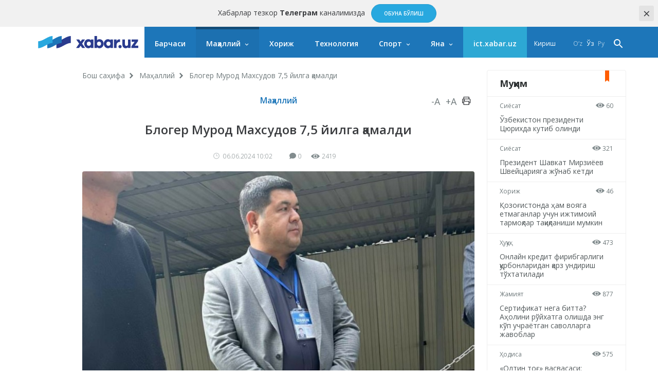

--- FILE ---
content_type: text/html; charset=UTF-8
request_url: https://xabar.uz/post/bloger-murod-maxsudov-75-yilga-qamaldi
body_size: 10619
content:
<!DOCTYPE html>
<html lang="uz">
<head>
    <meta charset="UTF-8">
    <meta http-equiv="X-UA-Compatible" content="IE=edge">
    <meta name="viewport" content="width=device-width, initial-scale=1, maximum-scale=1, user-scalable=no">

    <meta property="cacheId"
          content="22/01/2026 06:32:01">
    <meta property="og:url" content="https://xabar.uz/mahalliy/bloger-murod-maxsudov-75-yilga-qamaldi">
    <meta property="og:title" content="Блогер Мурод Махсудов 7,5 йилга қамалди">
    <meta property="og:description" content="М.Махсудов тайинланган жазони умумий тартибли колонияларда ўтайди.

">
    <meta property="og:image" content="https://xabar.uz/static/crop/4/2/736_736_95_4272003537.jpg">
    <meta property="og:type" content="article"/>
    <meta property="fb:app_id" content="411166686310976"/>

    <meta name="description" content="М.Махсудов тайинланган жазони умумий тартибли колонияларда ўтайди.

">
    <meta name="keywords" content="блогер, қамоқ">
    
            
        <link rel="canonical" href="https://xabar.uz/mahalliy/bloger-murod-maxsudov-75-yilga-qamaldi"/>
                    <link rel="alternate" hreflang="uz-UZ" href="https://xabar.uz/uz/mahalliy/bloger-murod-maxsudov-75-yilga-qamaldi"/>
                            <link rel="alternate" hreflang="ru" href="https://xabar.uz/ru/mahalliy/bloger-murod-maxsudov-75-yilga-qamaldi"/>
            

    <title>Блогер Мурод Махсудов 7,5 йилга қамалди</title>
    <meta name="csrf-param" content="_csrf">
<meta name="csrf-token" content="chqkRc3vHtB_qNAgdOr9mdwCCwGEjZmBANESGaOfJ-A1YOYstYZSlB3rtkwcmpTdqU1qdujbyPlmhkpw085mgg==">

<link href="https://xabar.uz/static/assets/e0750f87/authchoice.css?v=1581547988" rel="stylesheet">
<link href="https://fonts.googleapis.com/css?family=Open+Sans:300,300i,400,400i,600,700|PT+Serif:400,400i,700,700i&amp;subset=cyrillic&amp;display=swap" rel="stylesheet">
<link href="https://xabar.uz/static/assets/73a7d9c9/css/all-bundle.min.css?v=1674197250" rel="stylesheet">
<script>var globalVars={"l":"cy-UZ","a":"https:\/\/api.xabar.uz\/v1","d":false,"typo":"\/site\/typo","m":{"typo":"\u0418\u043b\u0442\u0438\u043c\u043e\u0441 \u0445\u0430\u0442\u043e\u043d\u0438 \u0431\u0435\u043b\u0433\u0438\u043b\u0430\u043d\u0433!"},"u":1,"p":"66614296f275081a9e2406bb","c":"5adb9ec28203758f12ee4cec"};</script>    <!-- Global site tag (gtag.js) - Google Analytics -->
    <script async src="https://www.googletagmanager.com/gtag/js?id=UA-111137764-1"></script>
    <script>
        window.dataLayer = window.dataLayer || [];

        function gtag() {
            dataLayer.push(arguments);
        }

        gtag('js', new Date());

        gtag('config', 'UA-111137764-1');
    </script>
    <!-- Yandex.RTB -->
    <script>window.yaContextCb=window.yaContextCb||[]</script>
    <script src="https://yandex.ru/ads/system/context.js" async></script>

    <link rel="apple-touch-icon" sizes="180x180" href="https://xabar.uz/static/assets/73a7d9c9/img/apple-touch-icon.png">
    <link rel="icon" type="image/png" sizes="32x32" href="https://xabar.uz/static/assets/73a7d9c9/img/favicon-32x32.png">
    <link rel="icon" type="image/png" sizes="16x16" href="https://xabar.uz/static/assets/73a7d9c9/img/favicon-16x16.png">
    <link rel="manifest" href="https://xabar.uz/static/assets/73a7d9c9/img/manifest.json">
</head>
<body>



    <div class="msg-test" data-cookie="_mtg" data-count="1">
        Хабарлар тезкор <strong>Телеграм</strong> каналимизда        <span class="continue">
        <a href="https://t.me/xabaruzofficial" class="action-btn" target="_blank">Обуна бўлиш</a>
    </span>
        <span class="close-btn">×</span>
    </div>

<div id="container">
    <div class="header" id="header">
    <div class="header__nav-main">
        <div class="container">
            <div class="header__nav-main-content">
                <a href="/" class="logo">
                    <img class="hidden-sm visible-lg" src="https://xabar.uz/static/assets/73a7d9c9/img/logo-desktop.svg"
                         alt="Xabar.uz">
                    <img class="hidden-md visible-sm" src="https://xabar.uz/static/assets/73a7d9c9/img/logo-mobile.svg" alt="Xabar.uz">
                </a>

                <a class="header__nav-main-toggle"><i class="icon bars-icon"></i></a>

                <ul class="header__nav-main-nav" id="main_menu">
                    <li class="child0 ">
                        <a href="/yangiliklar">Барчаси</a>
                    </li>

                                                                                        <li class="child0 cat-mahalliy has_inner is_active">
                            <a href="https://xabar.uz/mahalliy">Маҳаллий</a>
                                                            <div class="header__nav-main-sub-nav">
                                    <div class="container">
                                        <ul>
                                                                                                                                            <li class="child1 cat-siyosat ">
                                                    <a href="https://xabar.uz/siyosat">Сиёсат</a>
                                                </li>
                                                                                                                                            <li class="child1 cat-iqtisodiyot ">
                                                    <a href="https://xabar.uz/iqtisodiyot">Иқтисодиёт</a>
                                                </li>
                                                                                                                                            <li class="child1 cat-biznes ">
                                                    <a href="https://xabar.uz/biznes">Бизнес сабоқлари</a>
                                                </li>
                                                                                                                                            <li class="child1 cat-jamiyat ">
                                                    <a href="https://xabar.uz/jamiyat">Жамият</a>
                                                </li>
                                                                                                                                            <li class="child1 cat-huquq ">
                                                    <a href="https://xabar.uz/huquq">Ҳуқуқ</a>
                                                </li>
                                                                                                                                            <li class="child1 cat-talim ">
                                                    <a href="https://xabar.uz/talim">Таълим</a>
                                                </li>
                                                                                                                                            <li class="child1 cat-hajviya ">
                                                    <a href="https://xabar.uz/hajviya">Ҳажв</a>
                                                </li>
                                                                                                                                            <li class="child1 cat-madaniyat ">
                                                    <a href="https://xabar.uz/madaniyat">Маданият</a>
                                                </li>
                                                                                                                                            <li class="child1 cat-insayder ">
                                                    <a href="https://xabar.uz/insayder">Инсайдер</a>
                                                </li>
                                                                                                                                            <li class="child1 cat-hodisa ">
                                                    <a href="https://xabar.uz/hodisa">Ҳодиса</a>
                                                </li>
                                                                                    </ul>
                                    </div>
                                </div>
                                                    </li>
                                                                    <li class="child0 cat-xorij  ">
                            <a href="https://xabar.uz/xorij">Хориж</a>
                                                    </li>
                                                                    <li class="child0 cat-texnologiya  ">
                            <a href="https://xabar.uz/texnologiya">Технология</a>
                                                    </li>
                                                                    <li class="child0 cat-sport has_inner ">
                            <a href="https://xabar.uz/sport">Спорт</a>
                                                            <div class="header__nav-main-sub-nav">
                                    <div class="container">
                                        <ul>
                                                                                                                                            <li class="child1 cat-evro-2024 ">
                                                    <a href="https://xabar.uz/evro-2024">Evro-2024</a>
                                                </li>
                                                                                                                                            <li class="child1 cat-osiyo-kubogi ">
                                                    <a href="https://xabar.uz/osiyo-kubogi">Осиё Кубоги</a>
                                                </li>
                                                                                    </ul>
                                    </div>
                                </div>
                                                    </li>
                                                                                                                                            
                    <li class="has_inner child0" id="more_menu">
                        <a href="#">Яна</a>

                        <div class="header__nav-main-sub-nav">
                            <div class="container">
                                <ul>
                                                                                                                    <li class="child0 cat-koronavirus ">
                                            <a href="https://xabar.uz/koronavirus">Коронавирус</a>
                                                                                                                                </li>
                                                                                                                    <li class="child0 cat-tahlil ">
                                            <a href="https://xabar.uz/tahlil">Таҳлил</a>
                                                                                                                                </li>
                                                                                                                    <li class="child0 cat-avtomobil ">
                                            <a href="https://xabar.uz/avtomobil">Авто</a>
                                                                                                                                </li>
                                                                                                                    <li class="child0 cat-maslahat ">
                                            <a href="https://xabar.uz/maslahat">Маслаҳат</a>
                                                                                                                                </li>
                                                                                                                    <li class="child0 cat-infografika ">
                                            <a href="https://xabar.uz/infografika">Инфографика</a>
                                                                                                                                </li>
                                    
                                    <li class="child0 ">
                                        <a href="/photo">Фотохабарлар</a>
                                    </li>
                                    <li class="child0 ">
                                        <a href="/audio">Аудио хабарлар</a>
                                    </li>
                                    <li class="child0 ">
                                        <a href="/video">Видео хабарлар</a>
                                    </li>
                                    <li class="child0 ">
                                        <a href="/polls/all">Сўровномалар</a>
                                    </li>
                                </ul>
                            </div>
                        </div>
                    </li>
                    <li class="child0 cat-ict" >
                        <a href="https://ict.xabar.uz" target="_blank" style="background-color: #2DA8D4;">ict.xabar.uz</a>
                    </li>
                </ul>

                <ul class="header__nav-main-login">
                    <li class="">
                                                    <a href="/account/login">Кириш</a>
                                            </li>
                </ul>

                
                <ul class="header__nav-main-language">
                                            <li class="">
                            <a href="/uz/post/bloger-murod-maxsudov-75-yilga-qamaldi">
                                O‘z                            </a>
                        </li>
                                            <li class="is_active">
                            <a href="/post/bloger-murod-maxsudov-75-yilga-qamaldi">
                                Ўз                            </a>
                        </li>
                                            <li class="">
                            <a href="/ru/post/bloger-murod-maxsudov-75-yilga-qamaldi">
                                Ру                            </a>
                        </li>
                    
                </ul><!-- End of header__nav-main-language-->

                <div class="header__nav-main-search">
                    <a href="#" id="button_search" class="header__nav-main-search-toggle-btn"><i
                                class="icon search-icon"></i></a>
                </div><!-- End of header__nav-main-search-->
            </div><!-- End of header__nav-main-content-->
        </div><!-- End of container-->
    </div><!-- End of header__nav-->


</div>
    <div class="main__section">
                <div class="main__section-content">
            <div class="main__content article ">

    <ul class="breadcrumbs"><li><a href="/">Бош саҳифа</a></li>
<li><a href="https://xabar.uz/mahalliy">Маҳаллий</a></li>
<li>Блогер Мурод Махсудов 7,5 йилга қамалди</li>
</ul>    
    <div class="article__category">
        <a href="https://xabar.uz/mahalliy">Маҳаллий</a>

        <div class="article__category-controls">
            <a href="#">-A</a>
            <a href="#">+A</a>
            <a href="#">
                <i class="icon icon-print"></i>
            </a>
        </div><!-- End of article__category-controls-->
    </div><!-- End of article__category -->

        <div class="article__content">
        <h2 class="post__title">Блогер Мурод Махсудов 7,5 йилга қамалди</h2>

        <div class="article__content-meta">
            <span class="date-time">
                <i class="icon clock-icon is_smaller"></i>

                06.06.2024 10:02            </span>
            <span class="h-space"></span>
            <span class="update-time"></span>
            <span class="h-space"></span>

            <span class="counters">
                <i class="icon comments-icon"></i>0                <span class="h-space"></span>
                <i class="icon eye-icon"></i>2419                <span class="h-space"></span>
            </span><!-- End of counters-->
        </div>
        
                    <div class="media">
                                    <img src="https://xabar.uz/static/crop/4/2/920__95_4272003537.jpg" alt="Блогер Мурод Махсудов 7,5 йилга қамалди">
                                                            </div>
                                                    <div class="post__body">
            <p style="text-align: justify;">Жиноят ишлари бўйича Яшнобод туман судининг 2024 йил 4 июндаги ҳукмига мувофиқ М. Махсудов (1982 йилда Тошкент шаҳрида туғилган,&nbsp; муқаддам судланмаган) Жиноят кодексининг 168-моддаси (фирибгарлик) 1-қисми ва 2-қисми бўйича Жиноят-процессуал кодексининг 83-моддаси 2-қисми билан айбсиз деб топилиб, реабилитация этилди.</p>
<p style="text-align: justify;">М. Махсудов Жиноят кодексининг 139-моддаси 3-қисми &laquo;а&raquo;, &laquo;г&raquo; бандлари, 165-моддаси 2-қисми &laquo;б&raquo; банди ва 167-моддаси 2-қисми &laquo;б&raquo;, &laquo;г&raquo; бандларида назарда тутилган жиноятларни содир этганликда айбли деб топилиб, унга Жиноят кодексининг 59, 61-моддалари тартибида 7 йил 6 ой озодликдан маҳрум қилиш жазоси тайинланди.</p>
<p style="text-align: justify;">М.Махсудов тайинланган жазони умумий тартибли колонияларда <a href="https://t.me/toshkentshaharsudlari/10006">ўтайди.</a></p>                    </div>

        
                    <div class="article__tags">

                <div class="article__tags-list">
                                            <a href="/tag/bloger">блогер</a>
                                            <a href="/tag/qamoq">қамоқ</a>
                                    </div><!-- End of article__tags-list-->
            </div><!-- End of article__tags-->
            </div>

    <div class="article__social__likes">
        <div class="banner-page_middle">

        </div>

        <div class="telegram__link">
            <i class="icon telegram-icon"></i><a target="_blank" href="https://t.me/xabaruzofficial">
                Янгиликларни <span>телеграм</span> каналимизда кузатиб боринг            </a>
        </div>
        <!--noindex--><div class="sidebar__share-links"><a class="share-rounded-icons facebook-bg" href="http://www.facebook.com/sharer.php?u=https%3A%2F%2Fxabar.uz%2Fpp55" rel="noopener" role="sharer" target="_blank"><i class="icon facebook-icon"></i></a><a class="share-rounded-icons twitter-bg" href="http://twitter.com/share?url=https%3A%2F%2Fxabar.uz%2Fpp55&amp;text=%D0%9C.%D0%9C%D0%B0%D1%85%D1%81%D1%83%D0%B4%D0%BE%D0%B2+%D1%82%D0%B0%D0%B9%D0%B8%D0%BD%D0%BB%D0%B0%D0%BD%D0%B3%D0%B0%D0%BD+%D0%B6%D0%B0%D0%B7%D0%BE%D0%BD%D0%B8+%D1%83%D0%BC%D1%83%D0%BC%D0%B8%D0%B9+%D1%82%D0%B0%D1%80%D1%82%D0%B8%D0%B1%D0%BB%D0%B8+%D0%BA%D0%BE%D0%BB%D0%BE%D0%BD%D0%B8%D1%8F%D0%BB%D0%B0%D1%80%D0%B4%D0%B0+%D1%9E%D1%82%D0%B0%D0%B9%D0%B4%D0%B8.%0D%0A%0D%0A" rel="noopener" role="sharer" target="_blank"><i class="icon twitter-icon"></i></a><a class="share-rounded-icons telegram-bg" href="https://telegram.me/share/url?url=https%3A%2F%2Fxabar.uz%2Fpp55&amp;text={message}" rel="noopener" role="sharer" target="_blank"><i class="icon telegram-icon"></i></a><a class="share-rounded-icons google-bg" href="https://plusone.google.com/_/+1/confirm?hl=en&amp;url=https%3A%2F%2Fxabar.uz%2Fpp55" rel="noopener" role="sharer" target="_blank"><i class="icon google-icon"></i></a><a class="share-rounded-icons odnoklassniki-bg" href="http://www.odnoklassniki.ru/dk?st.cmd=addShare&amp;st.s=1&amp;st._surl=https%3A%2F%2Fxabar.uz%2Fpp55&amp;st.comments=%D0%9C.%D0%9C%D0%B0%D1%85%D1%81%D1%83%D0%B4%D0%BE%D0%B2+%D1%82%D0%B0%D0%B9%D0%B8%D0%BD%D0%BB%D0%B0%D0%BD%D0%B3%D0%B0%D0%BD+%D0%B6%D0%B0%D0%B7%D0%BE%D0%BD%D0%B8+%D1%83%D0%BC%D1%83%D0%BC%D0%B8%D0%B9+%D1%82%D0%B0%D1%80%D1%82%D0%B8%D0%B1%D0%BB%D0%B8+%D0%BA%D0%BE%D0%BB%D0%BE%D0%BD%D0%B8%D1%8F%D0%BB%D0%B0%D1%80%D0%B4%D0%B0+%D1%9E%D1%82%D0%B0%D0%B9%D0%B4%D0%B8.%0D%0A%0D%0A" rel="noopener" role="sharer" target="_blank"><i class="icon odnoklassniki-icon"></i></a></div><!--/noindex-->        <div class="article__tags-list short_link">
            <input class="link_share"
                   value="https://xabar.uz/pp55"
                   readonly/>
        </div>
    </div>


    

    
            <div class="recommended__news mini__news">
            <div class="recommended__news-title">Ўхшаш янгиликлар</div>
            <div class="news__list">
                                    <div class="news__item">
                        <div class="media ">
                            <a href="https://xabar.uz/xorij/qamoq-kurort-emas-sadir-japarov-salkam-4">
                                <img src="https://xabar.uz/static/crop/3/4/250_145_95_3448015463.jpg">
                            </a>
                        </div><!-- End of media-->
                        <div class="news__item-meta">
                                                            <span class="category">
                                <a href="https://xabar.uz/xorij">
                                    Хориж                                </a>
                            </span>
                                                        <span class="date-time">27/12, 18:36</span>
                        </div>
                        <p>
                            <a href="https://xabar.uz/xorij/qamoq-kurort-emas-sadir-japarov-salkam-4">
                                «Қамоқ — курорт эмас»: Садир Жапаров салкам 4,5 йиллик ўтмишини эслади                            </a>
                        </p>
                    </div><!-- End of news__item-->
                                    <div class="news__item">
                        <div class="media ">
                            <a href="https://xabar.uz/xorij/salvadorda-jinoyatchi-1335-yilga-q">
                                <img src="https://xabar.uz/static/crop/3/7/250_145_95_3782686364.jpg">
                            </a>
                        </div><!-- End of media-->
                        <div class="news__item-meta">
                                                            <span class="category">
                                <a href="https://xabar.uz/xorij">
                                    Хориж                                </a>
                            </span>
                                                        <span class="date-time">24/12, 08:32</span>
                        </div>
                        <p>
                            <a href="https://xabar.uz/xorij/salvadorda-jinoyatchi-1335-yilga-q">
                                Салвадорда жиноятчи 1335 йилга қамалди                            </a>
                        </p>
                    </div><!-- End of news__item-->
                                    <div class="news__item">
                        <div class="media ">
                            <a href="https://xabar.uz/xorij/pokiston-sobiq-bosh-vaziri-imron-xon-va-rafiqasining-umu">
                                <img src="https://xabar.uz/static/crop/5/2/250_145_95_523117878.jpg">
                            </a>
                        </div><!-- End of media-->
                        <div class="news__item-meta">
                                                            <span class="category">
                                <a href="https://xabar.uz/xorij">
                                    Хориж                                </a>
                            </span>
                                                        <span class="date-time">20/12, 19:29</span>
                        </div>
                        <p>
                            <a href="https://xabar.uz/xorij/pokiston-sobiq-bosh-vaziri-imron-xon-va-rafiqasining-umu">
                                Покистон собиқ бош вазири Имрон Хон ва рафиқасининг умумий қамоқ муддати 50 йилдан оширилди                            </a>
                        </p>
                    </div><!-- End of news__item-->
                            </div><!-- End of news__list-->
        </div>
    
    <div class="post__comments">
        <div class="article__comments-title">
            Изоҳлар            <span class="h-space half"></span>
            <span class="badge">0</span>
        </div><!-- End of article__comments-title-->
                    <p class="access__alert-title tal-center">
                Изоҳ қолдириш учун сайтда рўйхатдан ўтинг            </p>
            <p class="tal-center">
                <a class="btn rounded" href="/account/login">Кириш</a>            </p>
            <p class="enter-options"><span>Ижтимоий тармоқлар орқали киринг</span></p>
            <div id="w2">            <p class="tal-center">
                <a class="btn rounded facebook auth-link" href="/account/auth?authclient=facebook" title="Facebook" data-popup-width="860" data-popup-height="480">Facebook</a><span class='h-space'></span><a class="btn rounded twitter auth-link" href="/account/auth?authclient=twitter" title="Twitter" data-popup-width="800" data-popup-height="500">Twitter</a><span class='h-space'></span>            </p>
            </div>                        <div id="w3"></div>    </div>
</div><!-- End of main__content-->

<div class="main__sidebar">
    <div id="w4" class="banner-sidebar_top banner"></div>    <div class="sidebar__most-read mini__news">

    <div class="main__news-thumb-title">
        Муҳим    </div>

                        <div class="news__item">
                <div class="news__item-meta">
                <span class="category"><a
                        href="https://xabar.uz/siyosat">Сиёсат</a></span>
                    <span class="views"><i class="icon eye-icon"></i> 60</span>
                </div><!-- End of news__item-meta-->

                <p class="">
                    <a href="https://xabar.uz/siyosat/ozbekiston-prezidenti-cyurixda-kutib-olindi">Ўзбекистон президенти Цюрихда кутиб олинди</a>
                </p>
            </div><!-- End of news__item-->
                    <div class="news__item">
                <div class="news__item-meta">
                <span class="category"><a
                        href="https://xabar.uz/siyosat">Сиёсат</a></span>
                    <span class="views"><i class="icon eye-icon"></i> 321</span>
                </div><!-- End of news__item-meta-->

                <p class="">
                    <a href="https://xabar.uz/siyosat/prezident-shavkat-mirziyoyev-shveycariyaga-jonab-ketdi">Президент Шавкат Мирзиёев Швейцарияга жўнаб кетди</a>
                </p>
            </div><!-- End of news__item-->
                    <div class="news__item">
                <div class="news__item-meta">
                <span class="category"><a
                        href="https://xabar.uz/xorij">Хориж</a></span>
                    <span class="views"><i class="icon eye-icon"></i> 46</span>
                </div><!-- End of news__item-meta-->

                <p class="">
                    <a href="https://xabar.uz/xorij/qozogistonda-ham-voyaga-etmaganlar-uchun-ijtimoiy-ta">Қозоғистонда ҳам вояга етмаганлар учун ижтимоий тармоқлар тақиқланиши мумкин</a>
                </p>
            </div><!-- End of news__item-->
                    <div class="news__item">
                <div class="news__item-meta">
                <span class="category"><a
                        href="https://xabar.uz/huquq">Ҳуқуқ</a></span>
                    <span class="views"><i class="icon eye-icon"></i> 473</span>
                </div><!-- End of news__item-meta-->

                <p class="">
                    <a href="https://xabar.uz/huquq/onlayn-kredit-firibgarligi-qurbonlaridan">Онлайн кредит фирибгарлиги қурбонларидан қарз ундириш тўхтатилади</a>
                </p>
            </div><!-- End of news__item-->
                    <div class="news__item">
                <div class="news__item-meta">
                <span class="category"><a
                        href="https://xabar.uz/jamiyat">Жамият</a></span>
                    <span class="views"><i class="icon eye-icon"></i> 877</span>
                </div><!-- End of news__item-meta-->

                <p class="">
                    <a href="https://xabar.uz/jamiyat/sertifikat-nega-bitta-aholini">Сертификат нега битта? Аҳолини рўйхатга олишда энг кўп учраётган саволларга жавоблар</a>
                </p>
            </div><!-- End of news__item-->
                    <div class="news__item">
                <div class="news__item-meta">
                <span class="category"><a
                        href="https://xabar.uz/hodisa">Ҳодиса</a></span>
                    <span class="views"><i class="icon eye-icon"></i> 575</span>
                </div><!-- End of news__item-meta-->

                <p class="">
                    <a href="https://xabar.uz/hodisa/oltin-tog-vasvasasi-navoiyda">«Олтин тоғ» васвасаси: Навоийда жиноий гуруҳ қўлга олинди</a>
                </p>
            </div><!-- End of news__item-->
            </div><!-- End of sidebar__most-read-->
        <div class="sidebar__most-read mini__news">

    <div class="main__news-thumb-title">
        Оммабоп    </div>

                        <div class="news__item">
                <div class="news__item-meta">
                <span class="category"><a
                        href="https://xabar.uz/xorij">Хориж</a></span>
                    <span class="views"><i class="icon eye-icon"></i> 3026</span>
                </div><!-- End of news__item-meta-->

                <p class="">
                    <a href="https://xabar.uz/xorij/adam-qodirov-korteji-bilan-sodir-bolgan">Адам Қодиров кортежи билан содир бўлган авария айбдори топилди</a>
                </p>
            </div><!-- End of news__item-->
                    <div class="news__item">
                <div class="news__item-meta">
                <span class="category"><a
                        href="https://xabar.uz/jamiyat">Жамият</a></span>
                    <span class="views"><i class="icon eye-icon"></i> 2390</span>
                </div><!-- End of news__item-meta-->

                <p class="">
                    <a href="https://xabar.uz/jamiyat/dollar-kursi-keskin-kota">Марказий банк: доллар курси кескин кўтарилди</a>
                </p>
            </div><!-- End of news__item-->
                    <div class="news__item">
                <div class="news__item-meta">
                <span class="category"><a
                        href="https://xabar.uz/jamiyat">Жамият</a></span>
                    <span class="views"><i class="icon eye-icon"></i> 1887</span>
                </div><!-- End of news__item-meta-->

                <p class="">
                    <a href="https://xabar.uz/jamiyat/ozgidromet-tezkor-xabar-bilan">«Ўзгидромет» тезкор хабар билан чиқди</a>
                </p>
            </div><!-- End of news__item-->
                    <div class="news__item">
                <div class="news__item-meta">
                <span class="category"><a
                        href="https://xabar.uz/mahalliy">Маҳаллий</a></span>
                    <span class="views"><i class="icon eye-icon"></i> 1635</span>
                </div><!-- End of news__item-meta-->

                <p class="">
                    <a href="https://xabar.uz/mahalliy/aholiini-royxatga-olish-er-maydoni-va-chorva-molla">Аҳолини рўйхатга олиш: «Ер майдони ва чорва моллари сонини кўрсатдик, эртага солиқчи келмайдими?»</a>
                </p>
            </div><!-- End of news__item-->
                    <div class="news__item">
                <div class="news__item-meta">
                <span class="category"><a
                        href="https://xabar.uz/siyosat">Сиёсат</a></span>
                    <span class="views"><i class="icon eye-icon"></i> 1539</span>
                </div><!-- End of news__item-meta-->

                <p class="title">
                    <a href="https://xabar.uz/siyosat/shavkat-mirziyoyev-donald-tramp-taklifini-qabul-qildi">Шавкат Мирзиёев Доналд Трампнинг таклифини қабул қилди</a>
                </p>
            </div><!-- End of news__item-->
                    <div class="news__item">
                <div class="news__item-meta">
                <span class="category"><a
                        href="https://xabar.uz/xorij">Хориж</a></span>
                    <span class="views"><i class="icon eye-icon"></i> 1476</span>
                </div><!-- End of news__item-meta-->

                <p class="">
                    <a href="https://xabar.uz/xorij/ramzan-qodirovning-ogli-ythga-uchradi-uni-moskvaga">Рамзан Қодировнинг ўғли ЙТҲга учради: уни Москвага олиб кетишди</a>
                </p>
            </div><!-- End of news__item-->
            </div><!-- End of sidebar__most-read-->
    <div class="sidebar__authors">
    <div class="sidebar__authors-title">
        <h2>Муаллифлар</h2>
    </div><!-- End of sidebar__authors-title-->

            <div class="sidebar__authors-list">
                            <div class="media-info">
                    <div class="media is_left">
                        <img
                            src="https://xabar.uz/static/crop/3/3/90_90_95_332502132.jpg"
                            width="50" height="50"
                            alt="Нурбек Алимов">
                    </div><!-- End of media-->

                    <div class="info">
                        <p>
                            <strong><a class="author__name"
                                       href="https://xabar.uz/mualliflar/nurbek-alimov">Нурбек Алимов</a></strong><br>блогер                        </p>
                    </div><!-- End of info-->
                </div><!-- End of media-info-->
                            <div class="media-info">
                    <div class="media is_left">
                        <img
                            src="https://xabar.uz/static/crop/2/0/90_90_95_2085437306.jpg"
                            width="50" height="50"
                            alt="Аброр Зоҳидов">
                    </div><!-- End of media-->

                    <div class="info">
                        <p>
                            <strong><a class="author__name"
                                       href="https://xabar.uz/mualliflar/abror-zohidov">Аброр Зоҳидов</a></strong><br>журналист                        </p>
                    </div><!-- End of info-->
                </div><!-- End of media-info-->
                            <div class="media-info">
                    <div class="media is_left">
                        <img
                            src="https://xabar.uz/static/crop/8/8/90_90_95_886181227.jpg"
                            width="50" height="50"
                            alt="Бобур Наби">
                    </div><!-- End of media-->

                    <div class="info">
                        <p>
                            <strong><a class="author__name"
                                       href="https://xabar.uz/mualliflar/bobur-nabi">Бобур Наби</a></strong><br>журналист                        </p>
                    </div><!-- End of info-->
                </div><!-- End of media-info-->
                            <div class="media-info">
                    <div class="media is_left">
                        <img
                            src="https://xabar.uz/static/crop/4/2/90_90_95_429773963.jpg"
                            width="50" height="50"
                            alt="Бахтиёр Шералиев">
                    </div><!-- End of media-->

                    <div class="info">
                        <p>
                            <strong><a class="author__name"
                                       href="https://xabar.uz/mualliflar/baxtiyor-sheraliyev">Бахтиёр Шералиев</a></strong><br>биолог-ихтиолог / генетик                        </p>
                    </div><!-- End of info-->
                </div><!-- End of media-info-->
                            <div class="media-info">
                    <div class="media is_left">
                        <img
                            src="https://xabar.uz/static/crop/3/8/90_90_95_3872837901.jpg"
                            width="50" height="50"
                            alt="Жамшид Ниёзов">
                    </div><!-- End of media-->

                    <div class="info">
                        <p>
                            <strong><a class="author__name"
                                       href="https://xabar.uz/mualliflar/jamshid-niyozov">Жамшид Ниёзов</a></strong><br>журналист / блогер                        </p>
                    </div><!-- End of info-->
                </div><!-- End of media-info-->
                    </div><!-- End of sidebar__authors-list-->
        <p class="continue"><a href="/mualliflar">барчаси</a></p>
    </div><!-- End of sidebar__authors-->
    </div><!-- End of main__sidebar-->        </div>
    </div>
    <div class="footer">
    <div class="footer__nav">
        <ul>
                                            <li class="has_inner is_active">
                    <a href="https://xabar.uz/mahalliy">Маҳаллий</a>
                </li>
                                                        <li class="">
                        <a href="https://xabar.uz/siyosat">Сиёсат</a>
                    </li>
                                                        <li class="">
                        <a href="https://xabar.uz/iqtisodiyot">Иқтисодиёт</a>
                    </li>
                                                        <li class="">
                        <a href="https://xabar.uz/biznes">Бизнес сабоқлари</a>
                    </li>
                                                        <li class="">
                        <a href="https://xabar.uz/jamiyat">Жамият</a>
                    </li>
                                                        <li class="">
                        <a href="https://xabar.uz/huquq">Ҳуқуқ</a>
                    </li>
                                                        <li class="">
                        <a href="https://xabar.uz/talim">Таълим</a>
                    </li>
                                                        <li class="">
                        <a href="https://xabar.uz/hajviya">Ҳажв</a>
                    </li>
                                                        <li class="">
                        <a href="https://xabar.uz/madaniyat">Маданият</a>
                    </li>
                                                        <li class="">
                        <a href="https://xabar.uz/insayder">Инсайдер</a>
                    </li>
                                                        <li class="">
                        <a href="https://xabar.uz/hodisa">Ҳодиса</a>
                    </li>
                                                            <li class=" ">
                    <a href="https://xabar.uz/xorij">Хориж</a>
                </li>
                                                            <li class=" ">
                    <a href="https://xabar.uz/texnologiya">Технология</a>
                </li>
                                                            <li class="has_inner ">
                    <a href="https://xabar.uz/sport">Спорт</a>
                </li>
                                                        <li class="">
                        <a href="https://xabar.uz/evro-2024">Evro-2024</a>
                    </li>
                                                        <li class="">
                        <a href="https://xabar.uz/osiyo-kubogi">Осиё Кубоги</a>
                    </li>
                                                            <li class=" ">
                    <a href="https://xabar.uz/koronavirus">Коронавирус</a>
                </li>
                                                            <li class=" ">
                    <a href="https://xabar.uz/tahlil">Таҳлил</a>
                </li>
                                                            <li class=" ">
                    <a href="https://xabar.uz/avtomobil">Авто</a>
                </li>
                                                            <li class=" ">
                    <a href="https://xabar.uz/maslahat">Маслаҳат</a>
                </li>
                                                            <li class=" ">
                    <a href="https://xabar.uz/infografika">Инфографика</a>
                </li>
                                    </ul>
    </div><!-- End of footer-nav-->

    <div class="footer__copyright">
        <div class="container">
            <div class="row-flex">
                <div class="footer-apps">
                    <a class="footer__copyright-logo">
                        <img src="https://xabar.uz/static/assets/73a7d9c9/img/xabar.uz-footer-logo.svg"
                             alt="xabar.uz"></a>

                    <a href="https://play.google.com/store/apps/details?id=uz.xabar.app"
                       target="_blank" class="app-icon-links"><img
                                src="https://xabar.uz/static/assets/73a7d9c9/img/android.png?v=1"
                                alt="android app"></a>

                    <a href="https://itunes.apple.com/us/app/xabar-uz-axborot-portali/id1364606474?ls=1&mt=8"
                       target="_blank" class="app-icon-links"><img
                                src="https://xabar.uz/static/assets/73a7d9c9/img/apple.png?v=1"
                                alt="apple app"></a>
                </div>
                <div class="footer__copyright-regulation">
                    <ul>

                        <li><a href="/page/sayt-haqida">Сайт ҳақида</a></li>
                        <li>
                            <a href="/page/foydalanish-shartlari">Фойдаланиш шартлари</a>
                        </li>
                        <li><a href="/page/reklama">Реклама</a></li>
                        <li><a href="/aloqa">Алоқа</a></li>

                        <li>
                            <div id="warning" class="d-b">
                                <span class="rounded">18+</span>
                            </div>
                        </li>
                    </ul>

                    <p style="text-align: justify;">«Xabar.uz» ахборот-таҳлилий портали 2017 йилнинг 27 декабрида электрон ОАВ сифатида давлат рўйхатидан ўтказилган. Гувоҳнома рақами: 156697. Муассис: «Xabar» газетаси таҳририяти. Таҳририят манзили: 100000, Тошкент шаҳри, Амир Темур 1-тор кўчаси, 2-уй (мўлжал: Олой бозори). 
Масъул муҳаррир Абдуғани Абдураҳмонов. Электрон манзил: info@xabar.uz  <br />Материалларимиздан тўлиқ ёки қисман фойдаланилганда «Фойдаланиш шартлари»га амал қилиниши шарт. Барча ҳуқуқлар Ўзбекистон Республикасининг оммавий ахборот воситалари тўғрисидаги ҳамда муаллифлик ва турдош ҳуқуқлар тўғрисидаги қонун ҳужжатларида белгиланган тартибда ҳимояланган.</p>                    <div class="notes">
                        <p class="banner-desktop">
                            Сайтда имловий ёки услубий хатога кўзингиз тушдими? Хато жумлани белгиланг ва <strong>CTRL+ENTER</strong> босиш орқали бизга хабар беринг.                        </p>

                        <p>
                            Эски браузерлар учун <a rel='nofollow' href='http://m.xabar.uz/'>сайтнинг енгил талқини</a>.                            Ишлаб чиқувчи <a target='_blank' href='http://activemedia.uz'>ActiveMedia Solutions</a>.                        </p>
                    </div>
                </div><!-- End of footer__copyright-regulations-->

                <div class="footer__copyright-apps">
                    <div class="footer__share-links">
                        <a target="_blank" href="https://t.me/xabaruzofficial"
                           class="share-rounded-icons small telegram-bg"><i class="icon telegram-icon"></i></a>
                        <a target="_blank" href="https://www.facebook.com/xabar.uz/"
                           class="share-rounded-icons small facebook-bg"><i class="icon facebook-icon"></i></a>
                        <a target="_blank" href="https://twitter.com/xabaruzofficial"
                           class="share-rounded-icons small twitter-bg"><i class="icon twitter-icon"></i></a>
                        <a target="_blank" href="https://www.youtube.com/channel/UCKfAFbGa0w39d4RHMCtsGCw"
                           class="share-rounded-icons small youtube-bg"><i class="icon youtube-icon"></i></a>
                        <a target="_blank" href="https://www.instagram.com/xabar.uz/"
                           class="share-rounded-icons small instagram-bg"><i class="icon instagram-icon"></i></a>
                        <a target="_blank" href="https://ok.ru/xabar.uz"
                           class="share-rounded-icons small odnoklassniki-bg"><i
                                    class="icon odnoklassniki-icon"></i></a>
                    </div><!-- End of footer__share-links-->
                    <!--<a href="#" class="app-icon-links"><img src="<? /*= $this->getImageUrl('app-store-icon.png')*/ ?>" alt="ios app"></a>
                   -->
                    <a href="https://sammi.uz/uz" style="opacity: 0">Samarqand davlat meditsina instituti</a>
                </div><!-- End of footer__copyright-apps-->
            </div><!-- End of row-flex-->
        </div><!-- End of container-->
    </div><!-- End of footer__copyright-->
</div><!-- End of footer-->

<div class="search_f" id="search_window">
    <div class="search__f-content">
        <a href="#" id="button_search_close" class="search__f-content-close">
            <img src="https://xabar.uz/static/assets/73a7d9c9/img/icon-close.svg" alt="">
        </a>

        <div class="search__f-header">
            <a href="#" class="search__f-submit">
                <img src="https://xabar.uz/static/assets/73a7d9c9/img/icon-search.svg" alt="">
            </a>

            <form action="/search" method="get">
                <input type="text" name="q" id="search__f-input" class="search__f-input"
                       placeholder="«Xabar.uz»дан қидириш ...">
                <button type="submit" style="display: none"></button>
            </form>
        </div><!-- End of search__f-header-->

        <div class="search__f-body" id="search_container">
            <ul class="search__f-tags">
                                    <li><a href="/tag/uzbekiston">#Ўзбекистон <span> - 4292</span></a>
                    </li>
                                    <li><a href="/tag/tramp">#Трамп <span> - 110</span></a>
                    </li>
                                    <li><a href="/tag/toshkent">#Тошкент <span> - 2795</span></a>
                    </li>
                                    <li><a href="/tag/ob-havo">#об-ҳаво <span> - 1891</span></a>
                    </li>
                                    <li><a href="/tag/rossiya">#Россия <span> - 3800</span></a>
                    </li>
                                    <li><a href="/tag/tinchlik-kengashi">#Тинчлик кенгаши <span> - 0</span></a>
                    </li>
                                    <li><a href="/tag/davos">#Давос <span> - 5</span></a>
                    </li>
                                    <li><a href="/tag/grenlandiya">#Гренландия <span> - 20</span></a>
                    </li>
                                    <li><a href="/tag/prezident">#Президент <span> - 2022</span></a>
                    </li>
                                    <li><a href="/tag/valyuta">#валюта <span> - 581</span></a>
                    </li>
                                    <li><a href="/tag/qozog-iston">#Қозоғистон <span> - 1570</span></a>
                    </li>
                                    <li><a href="/tag/aqsh">#АҚШ <span> - 3815</span></a>
                    </li>
                                    <li><a href="/tag/donald-tramp">#Доналд Трамп <span> - 1016</span></a>
                    </li>
                                    <li><a href="/tag/farg-ona">#Фарғона <span> - 822</span></a>
                    </li>
                                    <li><a href="/tag/mening-prezidentim">#Шавкат Мирзиёев <span> - 3830</span></a>
                    </li>
                            </ul>
        </div><!-- End of search__f-body-->
    </div><!-- End of search__f-content-->
</div>
    <span class="responsive-tablet fs-clear ir"></span>
    <span class="responsive-phone fs-clear ir"></span>
</div>

<div id="ajax_content"></div>
<script src="https://xabar.uz/static/assets/73a7d9c9/js/all-bundle.min.js?v=1674197256"></script>
<script>jQuery(function ($) {
jQuery('#w2').authchoice();
$('#w3').comments({"readOnly":false,"enableNavigation":false,"isGuest":true,"currentUserId":1,"replyIconURL":"https:\/\/xabar.uz\/static\/assets\/73a7d9c9\/img\/reply-comment-icon-2.png","spinnerIconURL":"https:\/\/xabar.uz\/static\/assets\/73a7d9c9\/img\/loader.gif","profilePictureURL":"https:\/\/xabar.uz\/static\/assets\/73a7d9c9\/img\/user-icon.png","apiUrl":"https:\/\/api.xabar.uz\/v1","postUrl":"\/comment\/handle?post=66614296f275081a9e2406bb","putUrl":"\/comment\/handle","deleteUrl":"\/comment\/delete","upvoteUrl":"\/comment\/upvote","textareaPlaceholderText":"Изоҳ матни","newestText":"Янгилари","textareaMaxRows":10,"oldestText":"Эскилари","popularText":"Машҳурлари","noCommentsText":"Изоҳлар мавжуд эмас","attachmentsText":"Иловалар","sendText":"Қўшиш","replyText":"Жавоб","editText":"Таҳрирлаш","editedText":"Таҳрирланди","hintText":"Қўшиш учун Ctrl+Enter ни босинг","youText":"Сиз","saveText":"Сақлаш","deleteText":"Ўчириш","viewAllRepliesText":"Жавобларни кўрсатиш","hideRepliesText":"Жавобларни берикитиш"})
jQuery('#w4').initBanner({"place":"sidebar_top","language":"cy-UZ"})
});</script><!-- START WWW.UZ TOP-RATING -->
<SCRIPT language="javascript" type="text/javascript">
    top_js = "1.0";
    top_r = "id=14888&r=" + escape(document.referrer) + "&pg=" + escape(window.location.href);
    document.cookie = "smart_top=1; path=/";
    top_r += "&c=" + (document.cookie ? "Y" : "N")
</SCRIPT>
<SCRIPT language="javascript1.1" type="text/javascript">
    top_js = "1.1";
    top_r += "&j=" + (navigator.javaEnabled() ? "Y" : "N")
</SCRIPT>
<SCRIPT language="javascript1.2" type="text/javascript">
    top_js = "1.2";
    top_r += "&wh=" + screen.width + 'x' + screen.height + "&px=" +
        (((navigator.appName.substring(0, 3) == "Mic")) ? screen.colorDepth : screen.pixelDepth)
</SCRIPT>
<SCRIPT language="javascript1.3" type="text/javascript">
    top_js = "1.3";
</SCRIPT>
<SCRIPT language="JavaScript" type="text/javascript">
    top_rat = "&col=340F6E&t=ffffff&p=BD6F6F";
    top_r += "&js=" + top_js + "";
    document.write('<img src="https://cnt0.www.uz/counter/collect?' + top_r + top_rat + '" width=0 height=0 border=0 style="display: none"/>')
</SCRIPT>
<NOSCRIPT><IMG height=0
               src="https://cnt0.www.uz/counter/collect?id=14888&pg=http%3A//uzinfocom.uz&col=340F6E&t=ffffff&p=BD6F6F"
               width=0 border=0 style="display: none"/></NOSCRIPT><!-- FINISH WWW.UZ TOP-RATING -->

<span class="responsive-tablet fs-clear ir"></span>
<span class="responsive-phone fs-clear ir"></span>

</body>
</html>
